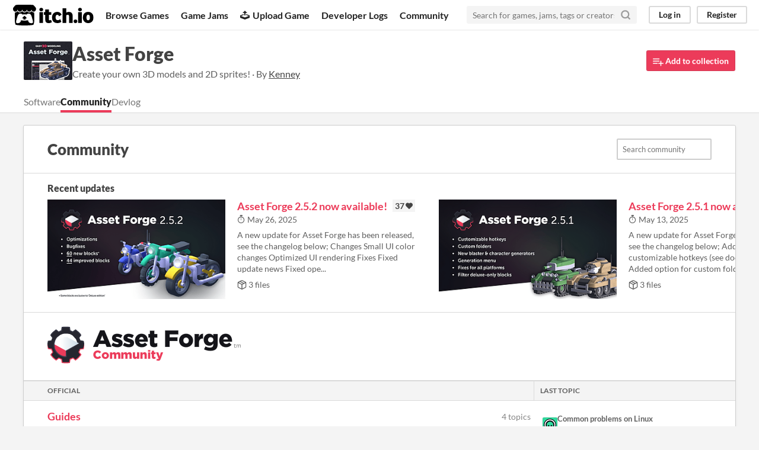

--- FILE ---
content_type: text/html
request_url: https://kenney.itch.io/assetforge/community
body_size: 9049
content:
<!DOCTYPE HTML><html lang="en"><head><meta charset="UTF-8"/><META name="GENERATOR" content="IBM HomePage Builder 2001 V5.0.0 for Windows"><meta name="msvalidate.01" content="3BB4D18369B9C21326AF7A99FCCC5A09" /><meta property="fb:app_id" content="537395183072744" /><title>Asset Forge community - itch.io</title><meta name="csrf_token" value="WyJiV3NTIiwxNzY4Njg1ODA4LCJ2R0UwbjU3cmlUSHh4ekciXQ==.hrb7B3xOsg0jcopoRDPp4UraNN0=" /><meta property="og:title" content="Asset Forge community"/><meta property="og:site_name" content="itch.io"/><meta property="twitter:account_id" content="4503599627724030"/><link href="/static/manifest.json" rel="manifest"/><link rel="alternate" href="https://kenney.itch.io/assetforge/community.rss" type="application/rss+xml"/><script type="application/ld+json">{"itemListElement":[{"@type":"ListItem","item":{"name":"Asset Forge","@id":"https:\/\/kenney.itch.io\/assetforge"},"position":1}],"@context":"http:\/\/schema.org","@type":"BreadcrumbList"}</script><meta name="viewport" content="width=device-width, initial-scale=1"/><link rel="alternate" href="https://kenney.itch.io/assetforge/devlog.rss" title="Asset Forge Devlog" type="application/rss+xml"/><meta name="theme-color" content="#FA5C5C"/><link href="https://static.itch.io/main.css?1768623172" rel="stylesheet"/><style type="text/css" id="jam_theme">:root{--itchio_ui_bg: #2c2c2d}.page_widget,.primary_header{--itchio_link_color: #ec3b59;--itchio_button_color: #EC3B5A;--itchio_button_fg_color: #ffffff;--itchio_button_shadow_color: #ff4f6e}
</style><script type="text/javascript">if (!window.location.hostname.match(/localhost/)) {      window.dataLayer = window.dataLayer || [];
      function gtag(){dataLayer.push(arguments);}
      gtag('js', new Date());
      gtag('config', "G-36R7NPBMLS", {});
      (function(d, t, s, m) {
        s = d.createElement(t);
        s.src = "https:\/\/www.googletagmanager.com\/gtag\/js?id=G-36R7NPBMLS";
        s.async = 1;
        m = d.getElementsByTagName(t)[0];
        m.parentNode.insertBefore(s, m);
      })(document, "script");
      }</script><script type="text/javascript">window.itchio_translations_url = 'https://static.itch.io/translations';</script><script src="https://static.itch.io/lib.min.js?1768623172" type="text/javascript"></script><script src="https://static.itch.io/bundle.min.js?1768623172" type="text/javascript"></script><script src="https://static.itch.io/react.min.js?1768623172" type="text/javascript"></script><script src="https://static.itch.io/community.min.js?1768623172" type="text/javascript"></script><script type="text/javascript">I.current_user = null;I.subdomain = true;</script></head><body data-page_name="game.community" class="locale_en wide_layout_widget layout_widget flexible responsive" data-host="itch.io"><div class="header_widget base_widget" id="header_7893696"><a class="skip_to_main" href="#maincontent">Skip to main content</a><div class="primary_header"><h1 title="itch.io - indie game hosting marketplace" class="title"><a href="https://itch.io/" title="itch.io - indie game hosting marketplace" class="header_logo"><span class="visually_hidden">itch.io</span><img src="https://static.itch.io/images/logo-black-new.svg" alt="itch.io logo &amp; title" width="775" height="199" class="full_logo"/><img src="https://static.itch.io/images/itchio-textless-black.svg" alt="itch.io logo" width="262" height="235" class="minimal_logo"/></a></h1><div class="header_buttons"><a href="https://itch.io/games" data-label="browse" class="header_button browse_btn">Browse Games</a><a href="https://itch.io/jams" data-label="jams" class="header_button jams_btn">Game Jams</a><a href="https://itch.io/developers" data-label="developers" class="header_button developers_btn"><span aria-hidden="true" class="icon icon-upload"></span>Upload Game</a><a href="https://itch.io/devlogs" data-label="devlogs" class="header_button devlogs_btn">Developer Logs</a><a href="https://itch.io/community" data-label="community.home" class="header_button community.home_btn">Community</a></div><form action="https://itch.io/search" class="game_search"><input placeholder="Search for games, jams, tags or creators" required="required" type="text" name="q" class="search_input"/><button aria-label="Search" class="submit_btn"><svg viewBox="0 0 24 24" stroke-width="3" stroke-linecap="round" aria-hidden stroke-linejoin="round" version="1.1" stroke="currentColor" fill="none" width="18" height="18" role="img" class="svgicon icon_search"><circle cx="11" cy="11" r="8"></circle><line x1="21" y1="21" x2="16.65" y2="16.65"></line></svg></button></form><div class="user_panel_widget base_widget" id="user_panel_8676676"><a data-register_action="header" href="https://itch.io/login" data-label="log_in" class="panel_button">Log in</a><a data-register_action="header" href="https://itch.io/register" data-label="register" class="panel_button register_button">Register</a></div></div><div data-target="browse" class="header_dropdown"><a href="https://itch.io/games/store">Indie game store</a><a href="https://itch.io/games/free">Free games</a><a href="https://itch.io/games/fun">Fun games</a><a href="https://itch.io/games/tag-horror">Horror games</a><div class="divider"></div><a href="https://itch.io/tools">Game development</a><a href="https://itch.io/game-assets">Assets</a><a href="https://itch.io/comics">Comics</a><div class="divider"></div><a href="https://itch.io/sales">Sales</a><a href="https://itch.io/bundles">Bundles</a><div class="divider"></div><a href="https://itch.io/jobs">Jobs</a><div class="divider"></div><a href="https://itch.io/tags">Tags</a><a href="https://itch.io/game-development/engines">Game Engines</a></div></div><div class="game_community_page community_category_page community_page_page page_widget base_widget" id="game_community_8029209"><div class="game_community_header_widget base_widget" id="game_community_header_9697773"><div class="header_inner"><div class="header_columns"><div class="cover_column"><img width="82" height="65" src="https://img.itch.zone/aW1nLzE2ODI3NjAyLnBuZw==/82x65%23/VagFhQ.png" srcset="https://img.itch.zone/aW1nLzE2ODI3NjAyLnBuZw==/82x65%23/VagFhQ.png 1x, https://img.itch.zone/aW1nLzE2ODI3NjAyLnBuZw==/164x130%23/R3UvFu.png 2x"/></div><div class="game_summary"><h1><a href="https://kenney.itch.io/assetforge">Asset Forge</a></h1><p class="game_sub_text">Create your own 3D models and 2D sprites! · By <a href="https://kenney.itch.io"><nobr>Kenney</nobr></a></p></div><div class="game_tools"><a href="https://kenney.itch.io/assetforge/add-to-collection?source=game_community" class="button add_to_collection_btn"><svg viewBox="0 0 24 24" stroke-width="2" stroke-linecap="round" aria-hidden stroke-linejoin="round" version="1.1" stroke="currentColor" fill="none" width="18" height="18" role="img" class="svgicon icon_collection_add2"><path d="M 1,6 H 14" /><path d="M 1,11 H 14" /><path d="m 1,16 h 9" /><path d="M 18,11 V 21" /><path d="M 13,16 H 23" /></svg> Add to collection</a></div></div><div class="header_tabs"><a href="https://kenney.itch.io/assetforge" class="header_tab"><span class="project_noun">software</span></a><a href="https://kenney.itch.io/assetforge/community" class="header_tab active">Community</a><a href="https://kenney.itch.io/assetforge/devlog" class="header_tab">Devlog</a></div></div></div><div class="column_outer"><div class="content_frame"><div class="community_category_header_widget tabbed_header_widget base_widget" id="community_category_header_9828417"><div class="stat_header_widget"><div class="text_container"><h1>Community</h1></div><form action="https://itch.io/community/search" class="form community_search_form"><input value="76348" name="category_id" type="hidden"/><input placeholder="Search community" class="search_form_input" name="query" type="text"/> <button class="button">Search</button></form></div></div><section class="devlogs"><h2>Recent updates</h2><div class="blog_post_grid_widget base_widget" id="blog_post_grid_1164167"><div data-post_id="953169" class="blog_post lazy_images arrange_wide"><div data-game_id="142089" class="image_wrapper"><a tabindex="-1" href="https://kenney.itch.io/assetforge/devlog/953169/asset-forge-252-now-available"><img data-lazy_src="https://img.itch.zone/aW1nLzIxMzc5NjgzLnBuZw==/350x196%23c/iN4bw4.png"/></a></div><div class="post_details"><div class="post_title"><a href="https://kenney.itch.io/assetforge/devlog/953169/asset-forge-252-now-available">Asset Forge 2.5.2 now available!</a><div title="37 likes" class="post_likes">37<span class="icon icon-heart-filled"></span></div></div><div class="post_date"><abbr title="26 May 2025 @ 14:13 UTC"><span aria-hidden="true" class="icon icon-stopwatch"></span> May 26, 2025</abbr></div><div class="summary">A new update for Asset Forge has been released, see the changelog below; Changes Small UI color changes Optimized UI rendering Fixes Fixed update news Fixed ope...</div><div class="summary sub_summary file_version"><svg viewBox="0 0 24 24" stroke-width="2" stroke-linecap="round" aria-hidden stroke-linejoin="round" version="1.1" stroke="currentColor" fill="none" width="16" height="16" role="img" class="svgicon icon_package"><path d="M12.89 1.45l8 4A2 2 0 0 1 22 7.24v9.53a2 2 0 0 1-1.11 1.79l-8 4a2 2 0 0 1-1.79 0l-8-4a2 2 0 0 1-1.1-1.8V7.24a2 2 0 0 1 1.11-1.79l8-4a2 2 0 0 1 1.78 0z"></path><polyline points="2.32 6.16 12 11 21.68 6.16"></polyline><line x1="12" y1="22.76" x2="12" y2="11"></line><line x1="7" y1="3.5" x2="17" y2="8.5"></line></svg> 3 files</div></div></div><div data-post_id="944157" class="blog_post lazy_images arrange_wide"><div data-game_id="142089" class="image_wrapper"><a tabindex="-1" href="https://kenney.itch.io/assetforge/devlog/944157/asset-forge-251-now-available"><img data-lazy_src="https://img.itch.zone/aW1nLzIxMTcwNzQ1LnBuZw==/350x196%23c/S0zVhq.png"/></a></div><div class="post_details"><div class="post_title"><a href="https://kenney.itch.io/assetforge/devlog/944157/asset-forge-251-now-available">Asset Forge 2.5.1 now available!</a><div title="21 likes" class="post_likes">21<span class="icon icon-heart-filled"></span></div></div><div class="post_date"><abbr title="13 May 2025 @ 09:55 UTC"><span aria-hidden="true" class="icon icon-stopwatch"></span> May 13, 2025</abbr></div><div class="summary">A new update for Asset Forge has been released, see the changelog below; Additions Added customizable hotkeys (see documentation) Added option for custom folder...</div><div class="summary sub_summary file_version"><svg viewBox="0 0 24 24" stroke-width="2" stroke-linecap="round" aria-hidden stroke-linejoin="round" version="1.1" stroke="currentColor" fill="none" width="16" height="16" role="img" class="svgicon icon_package"><path d="M12.89 1.45l8 4A2 2 0 0 1 22 7.24v9.53a2 2 0 0 1-1.11 1.79l-8 4a2 2 0 0 1-1.79 0l-8-4a2 2 0 0 1-1.1-1.8V7.24a2 2 0 0 1 1.11-1.79l8-4a2 2 0 0 1 1.78 0z"></path><polyline points="2.32 6.16 12 11 21.68 6.16"></polyline><line x1="12" y1="22.76" x2="12" y2="11"></line><line x1="7" y1="3.5" x2="17" y2="8.5"></line></svg> 3 files</div></div></div><div data-post_id="936784" class="blog_post lazy_images arrange_wide"><div data-game_id="142089" class="image_wrapper"><a tabindex="-1" href="https://kenney.itch.io/assetforge/devlog/936784/asset-forge-250-now-available"><img data-lazy_src="https://img.itch.zone/aW1nLzIwOTk5NTk0LnBuZw==/350x196%23c/0rYZdw.png"/></a></div><div class="post_details"><div class="post_title"><a href="https://kenney.itch.io/assetforge/devlog/936784/asset-forge-250-now-available">Asset Forge 2.5.0 now available!</a><div title="41 likes" class="post_likes">41<span class="icon icon-heart-filled"></span></div></div><div class="post_date"><abbr title="02 May 2025 @ 13:29 UTC"><span aria-hidden="true" class="icon icon-stopwatch"></span> May 02, 2025</abbr></div><div class="summary">A new update for Asset Forge has been released, see the changelog below; Additions Added camera gizmo Added perspective/orthographic camera switching (press O )...</div><div class="summary sub_summary file_version"><svg viewBox="0 0 24 24" stroke-width="2" stroke-linecap="round" aria-hidden stroke-linejoin="round" version="1.1" stroke="currentColor" fill="none" width="16" height="16" role="img" class="svgicon icon_package"><path d="M12.89 1.45l8 4A2 2 0 0 1 22 7.24v9.53a2 2 0 0 1-1.11 1.79l-8 4a2 2 0 0 1-1.79 0l-8-4a2 2 0 0 1-1.1-1.8V7.24a2 2 0 0 1 1.11-1.79l8-4a2 2 0 0 1 1.78 0z"></path><polyline points="2.32 6.16 12 11 21.68 6.16"></polyline><line x1="12" y1="22.76" x2="12" y2="11"></line><line x1="7" y1="3.5" x2="17" y2="8.5"></line></svg> 3 files</div></div></div><div data-post_id="675839" class="blog_post lazy_images arrange_wide"><div data-game_id="142089" class="image_wrapper"><a tabindex="-1" href="https://kenney.itch.io/assetforge/devlog/675839/asset-forge-241-now-available"><img data-lazy_src="https://img.itch.zone/aW1hZ2UvMTQyMDg5LzI3Nzk1MjUucG5n/350x196%23c/u%2B6eOl.png"/></a></div><div class="post_details"><div class="post_title"><a href="https://kenney.itch.io/assetforge/devlog/675839/asset-forge-241-now-available">Asset Forge 2.4.1 now available!</a><div title="13 likes" class="post_likes">13<span class="icon icon-heart-filled"></span></div></div><div class="post_date"><abbr title="02 February 2024 @ 22:19 UTC"><span aria-hidden="true" class="icon icon-stopwatch"></span> Feb 02, 2024</abbr></div><div class="summary">A new update for Asset Forge has been released, see the changelog below; Changelog Fixed issue when exporting models Please keep reporting bugs and requesting f...</div></div></div><div data-post_id="654302" class="blog_post lazy_images arrange_wide"><div data-game_id="142089" class="image_wrapper"><a tabindex="-1" href="https://kenney.itch.io/assetforge/devlog/654302/asset-forge-240-now-available"><img data-lazy_src="https://img.itch.zone/aW1nLzE0NDI4NzYxLnBuZw==/350x196%23c/IA3%2Bff.png"/></a></div><div class="post_details"><div class="post_title"><a href="https://kenney.itch.io/assetforge/devlog/654302/asset-forge-240-now-available">Asset Forge 2.4.0 now available!</a><div title="31 likes" class="post_likes">31<span class="icon icon-heart-filled"></span></div></div><div class="post_date"><abbr title="22 December 2023 @ 12:20 UTC"><span aria-hidden="true" class="icon icon-stopwatch"></span> Dec 22, 2023</abbr></div><div class="summary">A new update for Asset Forge has been released, see the changelog below; Changelog Fixed mesh scaling problem for newly released Kenney models Added support for...</div><div class="summary sub_summary file_version"><svg viewBox="0 0 24 24" stroke-width="2" stroke-linecap="round" aria-hidden stroke-linejoin="round" version="1.1" stroke="currentColor" fill="none" width="16" height="16" role="img" class="svgicon icon_package"><path d="M12.89 1.45l8 4A2 2 0 0 1 22 7.24v9.53a2 2 0 0 1-1.11 1.79l-8 4a2 2 0 0 1-1.79 0l-8-4a2 2 0 0 1-1.1-1.8V7.24a2 2 0 0 1 1.11-1.79l8-4a2 2 0 0 1 1.78 0z"></path><polyline points="2.32 6.16 12 11 21.68 6.16"></polyline><line x1="12" y1="22.76" x2="12" y2="11"></line><line x1="7" y1="3.5" x2="17" y2="8.5"></line></svg> 3 files</div></div></div><div data-post_id="428842" class="blog_post lazy_images arrange_wide"><div data-game_id="142089" class="image_wrapper"><a tabindex="-1" href="https://kenney.itch.io/assetforge/devlog/428842/asset-forge-230-now-available"><img data-lazy_src="https://img.itch.zone/aW1nLzEwMDUzMzgyLnBuZw==/350x196%23c/94O2X2.png"/></a></div><div class="post_details"><div class="post_title"><a href="https://kenney.itch.io/assetforge/devlog/428842/asset-forge-230-now-available">Asset Forge 2.3.0 now available!</a><div title="33 likes" class="post_likes">33<span class="icon icon-heart-filled"></span></div></div><div class="post_date"><abbr title="17 September 2022 @ 09:05 UTC"><span aria-hidden="true" class="icon icon-stopwatch"></span> Sep 17, 2022</abbr></div><div class="summary">A new update for Asset Forge has been released adding box selection, and often requested feature. Simply click and drag to draw a rectangle on the screen, every...</div><div class="summary sub_summary file_version"><svg viewBox="0 0 24 24" stroke-width="2" stroke-linecap="round" aria-hidden stroke-linejoin="round" version="1.1" stroke="currentColor" fill="none" width="16" height="16" role="img" class="svgicon icon_package"><path d="M12.89 1.45l8 4A2 2 0 0 1 22 7.24v9.53a2 2 0 0 1-1.11 1.79l-8 4a2 2 0 0 1-1.79 0l-8-4a2 2 0 0 1-1.1-1.8V7.24a2 2 0 0 1 1.11-1.79l8-4a2 2 0 0 1 1.78 0z"></path><polyline points="2.32 6.16 12 11 21.68 6.16"></polyline><line x1="12" y1="22.76" x2="12" y2="11"></line><line x1="7" y1="3.5" x2="17" y2="8.5"></line></svg> 3 files</div></div></div><div data-post_id="384531" class="blog_post lazy_images arrange_wide"><div data-game_id="142089" class="image_wrapper"><a tabindex="-1" href="https://kenney.itch.io/assetforge/devlog/384531/asset-forge-221-now-available"><img data-lazy_src="https://img.itch.zone/aW1nLzkwMDY2MTQucG5n/350x196%23c/652lHa.png"/></a></div><div class="post_details"><div class="post_title"><a href="https://kenney.itch.io/assetforge/devlog/384531/asset-forge-221-now-available">Asset Forge 2.2.1 now available!</a><div title="29 likes" class="post_likes">29<span class="icon icon-heart-filled"></span></div></div><div class="post_date"><abbr title="23 May 2022 @ 23:12 UTC"><span aria-hidden="true" class="icon icon-stopwatch"></span> May 23, 2022</abbr></div><div class="summary">A new update for Asset Forge has been released adding box selection, and often requested feature. Simply click and drag to draw a rectangle on the screen, every...</div><div class="summary sub_summary file_version"><svg viewBox="0 0 24 24" stroke-width="2" stroke-linecap="round" aria-hidden stroke-linejoin="round" version="1.1" stroke="currentColor" fill="none" width="16" height="16" role="img" class="svgicon icon_package"><path d="M12.89 1.45l8 4A2 2 0 0 1 22 7.24v9.53a2 2 0 0 1-1.11 1.79l-8 4a2 2 0 0 1-1.79 0l-8-4a2 2 0 0 1-1.1-1.8V7.24a2 2 0 0 1 1.11-1.79l8-4a2 2 0 0 1 1.78 0z"></path><polyline points="2.32 6.16 12 11 21.68 6.16"></polyline><line x1="12" y1="22.76" x2="12" y2="11"></line><line x1="7" y1="3.5" x2="17" y2="8.5"></line></svg> 3 files</div></div></div><div data-post_id="264082" class="blog_post lazy_images arrange_wide"><div data-game_id="142089" class="image_wrapper"><a tabindex="-1" href="https://kenney.itch.io/assetforge/devlog/264082/asset-forge-220-now-available"><img data-lazy_src="https://img.itch.zone/aW1nLzYyNzIzMjUucG5n/350x196%23c/s%2B5bmH.png"/></a></div><div class="post_details"><div class="post_title"><a href="https://kenney.itch.io/assetforge/devlog/264082/asset-forge-220-now-available">Asset Forge 2.2.0 now available!</a><div title="8 comments" class="post_comments">8<svg viewBox="0 0 24 24" stroke-width="3" stroke-linecap="round" aria-hidden stroke-linejoin="round" version="1.1" stroke="currentColor" fill="none" width="16" height="16" role="img" class="svgicon icon_comment"><path d="M21 15a2 2 0 0 1-2 2H7l-4 4V5a2 2 0 0 1 2-2h14a2 2 0 0 1 2 2z" /></svg></div><div title="37 likes" class="post_likes">37<span class="icon icon-heart-filled"></span></div></div><div class="post_date"><abbr title="15 June 2021 @ 11:36 UTC"><span aria-hidden="true" class="icon icon-stopwatch"></span> Jun 15, 2021</abbr></div><div class="summary">A new update for Asset Forge has been released, this version adds color map exporting, new blocks and a couple of improvements/fixes. Before asking for support...</div><div class="summary sub_summary file_version"><svg viewBox="0 0 24 24" stroke-width="2" stroke-linecap="round" aria-hidden stroke-linejoin="round" version="1.1" stroke="currentColor" fill="none" width="16" height="16" role="img" class="svgicon icon_package"><path d="M12.89 1.45l8 4A2 2 0 0 1 22 7.24v9.53a2 2 0 0 1-1.11 1.79l-8 4a2 2 0 0 1-1.79 0l-8-4a2 2 0 0 1-1.1-1.8V7.24a2 2 0 0 1 1.11-1.79l8-4a2 2 0 0 1 1.78 0z"></path><polyline points="2.32 6.16 12 11 21.68 6.16"></polyline><line x1="12" y1="22.76" x2="12" y2="11"></line><line x1="7" y1="3.5" x2="17" y2="8.5"></line></svg> 3 files</div></div></div></div></section><section class="category_info"><section dir="auto" class="formatted category_description"><p><img src="https://img.itch.zone/aW1nLzI3ODIxNjYucG5n/original/3faTll.png" loading="lazy"></p></section></section><div class="community_category_tree_widget base_widget" id="community_category_tree_2357861"><div class="category_directory depth-1"><div class="category_title"><a href="https://itch.io/board/98892/official-news">Official</a><div class="last_topic_label">Last topic</div></div><div class="category_row depth-2"><div class="category_top_row"><div class="category_primary"><div class="category_title"><a href="https://itch.io/board/98903/guides">Guides</a> <span class="category_stats"><span class="topics_count">4 topics</span></span></div><div class="short_description">Guides on using Asset Forge and creating custom content</div></div><div class="last_topic"><a href="https://itch.io/t/4650564/common-problems-on-linux"><div class="avatar_container"><div style="background-image: url(https://img.itch.zone/aW1nLzk3NDY0MDMucG5n/25x25%23/DNHmnI.png)" class="last_topic_avatar"></div></div><div><div dir="auto" class="topic_title">Common problems on Linux</div><div class="topic_author"><abbr title="09 March 2025 @ 11:28 UTC"><span aria-hidden="true" class="icon icon-stopwatch"></span> Mar 09, 2025</abbr> by <span class="last_topic_author">Kenney</span></div></div></a></div></div></div></div><div class="category_directory depth-1"><div class="category_title"><a href="https://itch.io/board/588020/meta">Meta</a><div class="last_topic_label">Last topic</div></div><div class="category_row depth-2"><div class="category_top_row"><div class="category_primary"><div class="category_title"><a href="https://itch.io/board/588021/bug-reports">Bug reports</a> <span class="category_stats"><span class="topics_count">122 topics</span></span></div><div class="short_description">Include as much information as you possibly can to help us fix bugs</div></div><div class="last_topic"><a href="https://itch.io/t/5642541/opening-and-closing-asset-forge-many-times-causes-it-to-get-very-laggy"><div class="avatar_container"><div style="background-image: url(https://img.itch.zone/aW1nLzE1NDg3MDc1LmdpZg==/25x25%23/U3eib9.gif)" class="last_topic_avatar"></div></div><div><div dir="auto" class="topic_title">Opening and closing Asset Forge many times causes it to get very laggy</div><div class="topic_author"><abbr title="14 January 2026 @ 15:09 UTC"><span aria-hidden="true" class="icon icon-stopwatch"></span> 3 days ago</abbr> by <span class="last_topic_author">Chaonic</span></div></div></a></div></div></div><div class="category_row depth-2"><div class="category_top_row"><div class="category_primary"><div class="category_title"><a href="https://itch.io/board/588022/feature-requests">Feature requests</a> <span class="category_stats"><span class="topics_count">193 topics</span></span></div><div class="short_description">Make sure to check the public to-do list and other threads before requesting features</div></div><div class="last_topic"><a href="https://itch.io/t/4870497/crop-tool-sculpt-tool"><div class="avatar_container"><div style="background-image: url(https://img.itch.zone/aW1nLzI0NzQ4MDc0LmdpZg==/25x25%23/FeeNtS.gif)" class="last_topic_avatar"></div></div><div><div dir="auto" class="topic_title">Crop Tool / Sculpt Tool</div><div class="topic_author"><abbr title="29 June 2025 @ 03:36 UTC"><span aria-hidden="true" class="icon icon-stopwatch"></span> Jun 29, 2025</abbr> by <span class="last_topic_author">hopelessdecoy</span></div></div></a></div></div></div><div class="category_row depth-2"><div class="category_top_row"><div class="category_primary"><div class="category_title"><a href="https://itch.io/board/588023/support-version-20-and-up">Support</a> <span class="category_stats"><span class="topics_count">107 topics</span></span></div><div class="short_description">See the guides on top for basic instructions</div></div><div class="last_topic"><a href="https://itch.io/t/1794352/obtain-default-models-and-textures-from-asset-forge"><div class="avatar_container"><div style="background-image: url(/static/images/frog-gold.png)" class="last_topic_avatar"></div></div><div><div dir="auto" class="topic_title">Obtain default models (and textures) from Asset Forge</div><div class="topic_author"><abbr title="15 January 2026 @ 08:02 UTC"><span aria-hidden="true" class="icon icon-stopwatch"></span> 2 days ago</abbr> by <span class="last_topic_author">FyiurAmron</span></div></div></a></div></div></div></div><div class="category_directory depth-1"><div class="category_title"><a href="https://itch.io/board/98895/community-projects">Custom content</a><div class="last_topic_label">Last topic</div></div><div class="category_row depth-2"><div class="category_top_row"><div class="category_primary"><div class="category_title"><a href="https://itch.io/board/98896/collections-and-blocks">Collections and blocks</a> <span class="category_stats"><span class="topics_count">24 topics</span></span></div><div class="short_description">Share custom collections and blocks with the community</div></div><div class="last_topic"><a href="https://itch.io/t/2171315/version-11-mini-world-asset-3d"><div class="avatar_container"><div style="background-image: url(https://img.itch.zone/aW1hZ2UyL3VzZXIvNTQ3NTk5LzcxNzEwOS5wbmc=/25x25%23/3ErQmL.png)" class="last_topic_avatar"></div></div><div><div dir="auto" class="topic_title">Version 1.1 -- Mini-World Asset 3d</div><div class="topic_author"><abbr title="28 September 2024 @ 23:21 UTC"><span aria-hidden="true" class="icon icon-stopwatch"></span> Sep 28, 2024</abbr> by <span class="last_topic_author">laserbeak43</span></div></div></a></div></div></div><div class="category_row depth-2"><div class="category_top_row"><div class="category_primary"><div class="category_title"><a href="https://itch.io/board/98897/models">Models</a> <span class="category_stats"><span class="topics_count">48 topics</span></span></div><div class="short_description">Share models you&#039;ve made (.model files)</div></div><div class="last_topic"><a href="https://itch.io/t/3168892/first-time-doing-something-with-af-since-i-got-it"><div class="avatar_container"><div style="background-image: url(https://img.itch.zone/aW1nLzExNTAzMjc0LnBuZw==/25x25%23/IPwWFD.png)" class="last_topic_avatar"></div></div><div><div dir="auto" class="topic_title">First time doing something with AF since I got it</div><div class="topic_author"><abbr title="14 August 2025 @ 15:28 UTC"><span aria-hidden="true" class="icon icon-stopwatch"></span> Aug 14, 2025</abbr> by <span class="last_topic_author">BitOfCode</span></div></div></a></div></div></div><div class="category_row depth-2"><div class="category_top_row"><div class="category_primary"><div class="category_title"><a href="https://itch.io/board/588032/textures">Textures</a> <span class="category_stats"><span class="topics_count">1 topic</span></span></div><div class="short_description">Share textures you&#039;ve made to use in Asset Forge</div></div><div class="last_topic"><a href="https://itch.io/t/1366339/tiles-texture"><div class="avatar_container"><div style="background-image: url(/static/images/frog.png)" class="last_topic_avatar"></div></div><div><div dir="auto" class="topic_title">Tiles texture</div><div class="topic_author"><abbr title="03 May 2021 @ 22:41 UTC"><span aria-hidden="true" class="icon icon-stopwatch"></span> May 03, 2021</abbr> by <span class="last_topic_author">damianra</span></div></div></a></div></div></div><div class="category_row depth-2"><div class="category_top_row"><div class="category_primary"><div class="category_title"><a href="https://itch.io/board/588033/scripts">Scripts</a> <span class="category_stats"><span class="topics_count">19 topics</span></span></div><div class="short_description">Share Lua scripts you&#039;ve written</div></div><div class="last_topic"><a href="https://itch.io/t/4951013/quick-material-palette-switch"><div class="avatar_container"><div style="background-image: url(https://img.itch.zone/aW1nLzE5NjQ2OTgyLmpwZw==/25x25%23/JRbJDi.jpg)" class="last_topic_avatar"></div></div><div><div dir="auto" class="topic_title">Quick Material Palette Switch</div><div class="topic_author"><abbr title="04 June 2025 @ 17:09 UTC"><span aria-hidden="true" class="icon icon-stopwatch"></span> Jun 04, 2025</abbr> by <span class="last_topic_author">Peu Vilas Boas</span></div></div></a></div></div></div></div><div class="category_row depth-1 top_level"><div class="category_top_row"><div class="category_primary"><div class="category_title"><a href="https://itch.io/board/98900/offtopic">Offtopic</a> <span class="category_stats"><span class="topics_count">41 topics</span></span></div><div class="short_description">Anything that doesn&#039;t belong in the categories above</div></div><div class="last_topic"><a href="https://itch.io/t/2733441/how-to-show-in-itchio-app-collection-already-paid"><div class="avatar_container"><div style="background-image: url(/static/images/frog-red.png)" class="last_topic_avatar"></div></div><div><div dir="auto" class="topic_title">How to show in Itch.io app collection? (Already Paid)</div><div class="topic_author"><abbr title="20 May 2023 @ 21:20 UTC"><span aria-hidden="true" class="icon icon-stopwatch"></span> May 20, 2023</abbr> by <span class="last_topic_author">mortenrb</span></div></div></a></div></div></div></div></div><div class="content_frame"><div class="padded"><h2>Recent Posts</h2><div class="community_activity_list_widget base_widget" id="community_activity_list_8847106"><div class="post_row"><div class="post_action new_reply">Reply</div><a href="https://itch.io/profile/fyiuramron" class="avatar_container"><div style="background-image: url(/static/images/frog-gold.png)" class="poster_avatar"></div></a><div class="post_topic"><span><a href="https://itch.io/t/1794352/obtain-default-models-and-textures-from-asset-forge">Obtain default models (and textures) from Asset Forge</a><span class="byline"> by <a href="https://itch.io/profile/fyiuramron" class="author_link">FyiurAmron</a></span></span>  <span title="2026-01-15 08:02:18 UTC" class="post_date">2d</span></div><div class="post_category"><a href="https://itch.io/board/588023/support-version-20-and-up">Support</a> « <a href="https://itch.io/board/588020/meta">Meta</a></div></div><div class="post_row"><div class="post_action new_reply">Reply</div><a href="https://itch.io/profile/gommatronic" class="avatar_container"><div style="background-image: url(https://img.itch.zone/aW1nLzE0MDk2MjE4LnBuZw==/25x25%23/4JyzHp.png)" class="poster_avatar"></div></a><div class="post_topic"><span><a href="https://itch.io/t/5782103/adding-custom-textures-etc-to-in-app-folders-requires-use-of-password-on-mac">Adding custom textures, etc. to in-app folders requires use of password on Mac</a><span class="byline"> by <a href="https://itch.io/profile/gommatronic" class="author_link">Gommatronic Softworks</a></span></span>  <span title="2026-01-14 17:00:26 UTC" class="post_date">3d</span></div><div class="post_category"><a href="https://itch.io/board/588023/support-version-20-and-up">Support</a> « <a href="https://itch.io/board/588020/meta">Meta</a></div></div><div class="post_row"><div class="post_action new_reply">Reply</div><a href="https://itch.io/profile/gommatronic" class="avatar_container"><div style="background-image: url(https://img.itch.zone/aW1nLzE0MDk2MjE4LnBuZw==/25x25%23/4JyzHp.png)" class="poster_avatar"></div></a><div class="post_topic"><span><a href="https://itch.io/t/5782103/adding-custom-textures-etc-to-in-app-folders-requires-use-of-password-on-mac">Adding custom textures, etc. to in-app folders requires use of password on Mac</a><span class="byline"> by <a href="https://itch.io/profile/gommatronic" class="author_link">Gommatronic Softworks</a></span></span>  <span title="2026-01-14 16:59:37 UTC" class="post_date">3d</span></div><div class="post_category"><a href="https://itch.io/board/588023/support-version-20-and-up">Support</a> « <a href="https://itch.io/board/588020/meta">Meta</a></div></div><div class="post_row"><div class="post_action new_reply">Reply</div><a href="https://itch.io/profile/chaonic" class="avatar_container"><div style="background-image: url(https://img.itch.zone/aW1nLzE1NDg3MDc1LmdpZg==/25x25%23/U3eib9.gif)" class="poster_avatar"></div></a><div class="post_topic"><span><a href="https://itch.io/t/5642541/opening-and-closing-asset-forge-many-times-causes-it-to-get-very-laggy">Opening and closing Asset Forge many times causes it to get very laggy</a><span class="byline"> by <a href="https://itch.io/profile/chaonic" class="author_link">Chaonic</a></span></span>  <span title="2026-01-14 15:09:29 UTC" class="post_date">3d</span></div><div class="post_category"><a href="https://itch.io/board/588021/bug-reports">Bug reports</a> « <a href="https://itch.io/board/588020/meta">Meta</a></div></div><div class="post_row"><div class="post_action new_reply">Reply</div><a href="https://itch.io/profile/kenney" class="avatar_container"><div style="background-image: url(https://img.itch.zone/aW1nLzk3NDY0MDMucG5n/25x25%23/DNHmnI.png)" class="poster_avatar"></div></a><div class="post_topic"><span><a href="https://itch.io/t/5782103/adding-custom-textures-etc-to-in-app-folders-requires-use-of-password-on-mac">Adding custom textures, etc. to in-app folders requires use of password on Mac</a><span class="byline"> by <a href="https://itch.io/profile/kenney" class="author_link">Kenney</a></span></span>  <span title="2026-01-14 09:15:21 UTC" class="post_date">3d</span></div><div class="post_category"><a href="https://itch.io/board/588023/support-version-20-and-up">Support</a> « <a href="https://itch.io/board/588020/meta">Meta</a></div></div><div class="post_row"><div class="post_action new_reply">Reply</div><a href="https://itch.io/profile/gommatronic" class="avatar_container"><div style="background-image: url(https://img.itch.zone/aW1nLzE0MDk2MjE4LnBuZw==/25x25%23/4JyzHp.png)" class="poster_avatar"></div></a><div class="post_topic"><span><a href="https://itch.io/t/5782103/adding-custom-textures-etc-to-in-app-folders-requires-use-of-password-on-mac">Adding custom textures, etc. to in-app folders requires use of password on Mac</a><span class="byline"> by <a href="https://itch.io/profile/gommatronic" class="author_link">Gommatronic Softworks</a></span></span>  <span title="2026-01-14 06:10:36 UTC" class="post_date">3d</span></div><div class="post_category"><a href="https://itch.io/board/588023/support-version-20-and-up">Support</a> « <a href="https://itch.io/board/588020/meta">Meta</a></div></div><div class="post_row"><div class="post_action new_topic">Topic</div><a href="https://itch.io/profile/gommatronic" class="avatar_container"><div style="background-image: url(https://img.itch.zone/aW1nLzE0MDk2MjE4LnBuZw==/25x25%23/4JyzHp.png)" class="poster_avatar"></div></a><div class="post_topic"><span><a href="https://itch.io/t/5782103/adding-custom-textures-etc-to-in-app-folders-requires-use-of-password-on-mac">Adding custom textures, etc. to in-app folders requires use of password on Mac</a><span class="byline"> by <a href="https://itch.io/profile/gommatronic" class="author_link">Gommatronic Softworks</a></span></span>  <span title="4 replies" class="replies_count"><strong>4</strong> <svg viewBox="0 0 24 24" stroke-width="2" stroke-linecap="round" aria-hidden stroke-linejoin="round" version="1.1" stroke="currentColor" fill="none" width="12" height="12" role="img" class="svgicon icon_comment"><path d="M21 15a2 2 0 0 1-2 2H7l-4 4V5a2 2 0 0 1 2-2h14a2 2 0 0 1 2 2z" /></svg></span> <span title="2026-01-14 06:10:18 UTC" class="post_date">3d</span></div><div class="post_category"><a href="https://itch.io/board/588023/support-version-20-and-up">Support</a> « <a href="https://itch.io/board/588020/meta">Meta</a></div></div><div class="post_row"><div class="post_action new_reply">Reply</div><a href="https://itch.io/profile/render7930" class="avatar_container"><div style="background-image: url(/static/images/frog-cyan.png)" class="poster_avatar"></div></a><div class="post_topic"><span><a href="https://itch.io/t/5642541/opening-and-closing-asset-forge-many-times-causes-it-to-get-very-laggy">Opening and closing Asset Forge many times causes it to get very laggy</a><span class="byline"> by <a href="https://itch.io/profile/render7930" class="author_link">render7930</a></span></span>  <span title="2026-01-03 18:32:34 UTC" class="post_date">14d</span></div><div class="post_category"><a href="https://itch.io/board/588021/bug-reports">Bug reports</a> « <a href="https://itch.io/board/588020/meta">Meta</a></div></div><div class="post_row"><div class="post_action new_reply">Reply</div><a href="https://itch.io/profile/notthedan" class="avatar_container"><div style="background-image: url(/static/images/frog.png)" class="poster_avatar"></div></a><div class="post_topic"><span><a href="https://itch.io/t/5720639/253-mac-release-missing">2.5.3 Mac Release missing?</a><span class="byline"> by <a href="https://itch.io/profile/notthedan" class="author_link">NottheDan</a></span></span>  <span title="2026-01-02 13:37:54 UTC" class="post_date">15d</span></div><div class="post_category"><a href="https://itch.io/board/588023/support-version-20-and-up">Support</a> « <a href="https://itch.io/board/588020/meta">Meta</a></div></div><div class="post_row"><div class="post_action new_reply">Reply</div><a href="https://itch.io/profile/neverall" class="avatar_container"><div style="background-image: url(https://img.itch.zone/aW1nLzEwNjYzODgzLmpwZw==/25x25%23/WPmRzP.jpg)" class="poster_avatar"></div></a><div class="post_topic"><span><a href="https://itch.io/t/5720639/253-mac-release-missing">2.5.3 Mac Release missing?</a><span class="byline"> by <a href="https://itch.io/profile/neverall" class="author_link">Neverall Games</a></span></span>  <span title="2025-12-30 16:57:42 UTC" class="post_date">18d</span></div><div class="post_category"><a href="https://itch.io/board/588023/support-version-20-and-up">Support</a> « <a href="https://itch.io/board/588020/meta">Meta</a></div></div><div class="post_row"><div class="post_action new_reply">Reply</div><a href="https://itch.io/profile/dakom" class="avatar_container"><div style="background-image: url(/static/images/frog-red.png)" class="poster_avatar"></div></a><div class="post_topic"><span><a href="https://itch.io/t/5720639/253-mac-release-missing">2.5.3 Mac Release missing?</a><span class="byline"> by <a href="https://itch.io/profile/dakom" class="author_link">dakom</a></span></span>  <span title="2025-12-30 08:55:10 UTC" class="post_date">18d</span></div><div class="post_category"><a href="https://itch.io/board/588023/support-version-20-and-up">Support</a> « <a href="https://itch.io/board/588020/meta">Meta</a></div></div><div class="post_row"><div class="post_action new_reply">Reply</div><a href="https://itch.io/profile/kenney" class="avatar_container"><div style="background-image: url(https://img.itch.zone/aW1nLzk3NDY0MDMucG5n/25x25%23/DNHmnI.png)" class="poster_avatar"></div></a><div class="post_topic"><span><a href="https://itch.io/t/5720639/253-mac-release-missing">2.5.3 Mac Release missing?</a><span class="byline"> by <a href="https://itch.io/profile/kenney" class="author_link">Kenney</a></span></span>  <span title="2025-12-29 00:49:57 UTC" class="post_date">19d</span></div><div class="post_category"><a href="https://itch.io/board/588023/support-version-20-and-up">Support</a> « <a href="https://itch.io/board/588020/meta">Meta</a></div></div><div class="post_row"><div class="post_action new_topic">Topic</div><a href="https://itch.io/profile/grip" class="avatar_container"><div style="background-image: url(/static/images/frog-gold.png)" class="poster_avatar"></div></a><div class="post_topic"><span><a href="https://itch.io/t/5720639/253-mac-release-missing">2.5.3 Mac Release missing?</a><span class="byline"> by <a href="https://itch.io/profile/grip" class="author_link">Grip</a></span></span>  <span title="4 replies" class="replies_count"><strong>4</strong> <svg viewBox="0 0 24 24" stroke-width="2" stroke-linecap="round" aria-hidden stroke-linejoin="round" version="1.1" stroke="currentColor" fill="none" width="12" height="12" role="img" class="svgicon icon_comment"><path d="M21 15a2 2 0 0 1-2 2H7l-4 4V5a2 2 0 0 1 2-2h14a2 2 0 0 1 2 2z" /></svg></span> <span title="2025-12-28 23:11:34 UTC" class="post_date">19d</span></div><div class="post_category"><a href="https://itch.io/board/588023/support-version-20-and-up">Support</a> « <a href="https://itch.io/board/588020/meta">Meta</a></div></div><div class="post_row"><div class="post_action new_reply">Reply</div><a href="https://itch.io/profile/blotto667" class="avatar_container"><div style="background-image: url(https://img.itch.zone/aW1nLzIzOTg1ODIzLnBuZw==/25x25%23/kWudcJ.png)" class="poster_avatar"></div></a><div class="post_topic"><span><a href="https://itch.io/t/5100415/collections-not-loading">collections not loading</a><span class="byline"> by <a href="https://itch.io/profile/blotto667" class="author_link">blotto667</a></span></span>  <span title="2025-12-15 19:07:14 UTC" class="post_date">33d</span></div><div class="post_category"><a href="https://itch.io/board/588023/support-version-20-and-up">Support</a> « <a href="https://itch.io/board/588020/meta">Meta</a></div></div><div class="post_row"><div class="post_action new_topic">Topic</div><a href="https://itch.io/profile/chaonic" class="avatar_container"><div style="background-image: url(https://img.itch.zone/aW1nLzE1NDg3MDc1LmdpZg==/25x25%23/U3eib9.gif)" class="poster_avatar"></div></a><div class="post_topic"><span><a href="https://itch.io/t/5642541/opening-and-closing-asset-forge-many-times-causes-it-to-get-very-laggy">Opening and closing Asset Forge many times causes it to get very laggy</a><span class="byline"> by <a href="https://itch.io/profile/chaonic" class="author_link">Chaonic</a></span></span>  <span title="2 replies" class="replies_count"><strong>2</strong> <svg viewBox="0 0 24 24" stroke-width="2" stroke-linecap="round" aria-hidden stroke-linejoin="round" version="1.1" stroke="currentColor" fill="none" width="12" height="12" role="img" class="svgicon icon_comment"><path d="M21 15a2 2 0 0 1-2 2H7l-4 4V5a2 2 0 0 1 2-2h14a2 2 0 0 1 2 2z" /></svg></span> <span title="2025-12-12 01:41:23 UTC" class="post_date">36d</span></div><div class="post_category"><a href="https://itch.io/board/588021/bug-reports">Bug reports</a> « <a href="https://itch.io/board/588020/meta">Meta</a></div></div><div class="post_row"><div class="post_action new_topic">Topic</div><a href="https://itch.io/profile/render7930" class="avatar_container"><div style="background-image: url(/static/images/frog-cyan.png)" class="poster_avatar"></div></a><div class="post_topic"><span><a href="https://itch.io/t/5404676/single-click-sometimes-registers-as-click-and-drag-multi-select">Single Click sometimes registers as Click-and-Drag (Multi-Select)</a><span class="byline"> by <a href="https://itch.io/profile/render7930" class="author_link">render7930</a></span></span>  <span title="0 replies" class="replies_count no_replies">0 <svg viewBox="0 0 24 24" stroke-width="2" stroke-linecap="round" aria-hidden stroke-linejoin="round" version="1.1" stroke="currentColor" fill="none" width="12" height="12" role="img" class="svgicon icon_comment"><path d="M21 15a2 2 0 0 1-2 2H7l-4 4V5a2 2 0 0 1 2-2h14a2 2 0 0 1 2 2z" /></svg></span> <span title="2025-10-09 16:04:28 UTC" class="post_date">100d</span></div><div class="post_category"><a href="https://itch.io/board/588021/bug-reports">Bug reports</a> « <a href="https://itch.io/board/588020/meta">Meta</a></div></div><div class="post_row"><div class="post_action new_reply">Reply</div><a href="https://itch.io/profile/jamiewritescode" class="avatar_container"><div style="background-image: url(/static/images/frog-gold.png)" class="poster_avatar"></div></a><div class="post_topic"><span><a href="https://itch.io/t/3531946/crashing-when-savingloading-on-linux-waylandgnome-workaround">Crashing when saving/loading on Linux (Wayland/Gnome) [Workaround]</a><span class="byline"> by <a href="https://itch.io/profile/jamiewritescode" class="author_link">jamiewritescode</a></span></span>  <span title="2025-09-17 04:38:07 UTC" class="post_date">122d</span></div><div class="post_category"><a href="https://itch.io/board/588021/bug-reports">Bug reports</a> « <a href="https://itch.io/board/588020/meta">Meta</a></div></div><div class="post_row"><div class="post_action new_topic">Topic</div><a href="https://itch.io/profile/james-bedford" class="avatar_container"><div style="background-image: url(/static/images/frog-red.png)" class="poster_avatar"></div></a><div class="post_topic"><span><a href="https://itch.io/t/5304236/asset-forge-delux-mac-version-importing-a-custom-collection">Asset Forge Delux Mac version importing a custom Collection</a><span class="byline"> by <a href="https://itch.io/profile/james-bedford" class="author_link">James-Bedford</a></span></span>  <span title="0 replies" class="replies_count no_replies">0 <svg viewBox="0 0 24 24" stroke-width="2" stroke-linecap="round" aria-hidden stroke-linejoin="round" version="1.1" stroke="currentColor" fill="none" width="12" height="12" role="img" class="svgicon icon_comment"><path d="M21 15a2 2 0 0 1-2 2H7l-4 4V5a2 2 0 0 1 2-2h14a2 2 0 0 1 2 2z" /></svg></span> <span title="2025-09-10 16:19:16 UTC" class="post_date">129d</span></div><div class="post_category"><a href="https://itch.io/board/588021/bug-reports">Bug reports</a> « <a href="https://itch.io/board/588020/meta">Meta</a></div></div><div class="post_row"><div class="post_action new_topic">Topic</div><a href="https://itch.io/profile/daxatds9" class="avatar_container"><div style="background-image: url(/static/images/frog-red.png)" class="poster_avatar"></div></a><div class="post_topic"><span><a href="https://itch.io/t/5223433/collections-dont-show-up-in-asset-forge-deluxe">Collections don&#039;t show up in asset forge deluxe</a><span class="byline"> by <a href="https://itch.io/profile/daxatds9" class="author_link">DaxAtDS9</a></span></span>  <span title="0 replies" class="replies_count no_replies">0 <svg viewBox="0 0 24 24" stroke-width="2" stroke-linecap="round" aria-hidden stroke-linejoin="round" version="1.1" stroke="currentColor" fill="none" width="12" height="12" role="img" class="svgicon icon_comment"><path d="M21 15a2 2 0 0 1-2 2H7l-4 4V5a2 2 0 0 1 2-2h14a2 2 0 0 1 2 2z" /></svg></span> <span title="2025-08-17 06:49:16 UTC" class="post_date">153d</span></div><div class="post_category"><a href="https://itch.io/board/588021/bug-reports">Bug reports</a> « <a href="https://itch.io/board/588020/meta">Meta</a></div></div><div class="post_row"><div class="post_action new_reply">Reply</div><a href="https://itch.io/profile/ryanremer" class="avatar_container"><div style="background-image: url(https://img.itch.zone/aW1nLzExNTAzMjc0LnBuZw==/25x25%23/IPwWFD.png)" class="poster_avatar"></div></a><div class="post_topic"><span><a href="https://itch.io/t/3168892/first-time-doing-something-with-af-since-i-got-it">First time doing something with AF since I got it</a><span class="byline"> by <a href="https://itch.io/profile/ryanremer" class="author_link">BitOfCode</a></span></span>  <span title="2025-08-14 15:28:55 UTC" class="post_date">156d</span></div><div class="post_category"><a href="https://itch.io/board/98897/models">Models</a> « <a href="https://itch.io/board/98895/community-projects">Custom content</a></div></div><div class="post_row"><div class="post_action new_reply">Reply</div><a href="https://itch.io/profile/frouboy" class="avatar_container"><div style="background-image: url(/static/images/frog.png)" class="poster_avatar"></div></a><div class="post_topic"><span><a href="https://itch.io/t/5100415/collections-not-loading">collections not loading</a><span class="byline"> by <a href="https://itch.io/profile/frouboy" class="author_link">frouboy</a></span></span>  <span title="2025-08-11 09:45:13 UTC" class="post_date">159d</span></div><div class="post_category"><a href="https://itch.io/board/588023/support-version-20-and-up">Support</a> « <a href="https://itch.io/board/588020/meta">Meta</a></div></div><div class="post_row"><div class="post_action new_reply">Reply</div><a href="https://itch.io/profile/guywithknife" class="avatar_container"><div style="background-image: url(/static/images/frog-cyan.png)" class="poster_avatar"></div></a><div class="post_topic"><span><a href="https://itch.io/t/5200888/deluxe-upgrade">Deluxe upgrade?</a><span class="byline"> by <a href="https://itch.io/profile/guywithknife" class="author_link">guywithknife</a></span></span>  <span title="2025-08-11 00:35:14 UTC" class="post_date">159d</span></div><div class="post_category"><a href="https://itch.io/board/588023/support-version-20-and-up">Support</a> « <a href="https://itch.io/board/588020/meta">Meta</a></div></div><div class="post_row"><div class="post_action new_reply">Reply</div><a href="https://itch.io/profile/kenney" class="avatar_container"><div style="background-image: url(https://img.itch.zone/aW1nLzk3NDY0MDMucG5n/25x25%23/DNHmnI.png)" class="poster_avatar"></div></a><div class="post_topic"><span><a href="https://itch.io/t/5200888/deluxe-upgrade">Deluxe upgrade?</a><span class="byline"> by <a href="https://itch.io/profile/kenney" class="author_link">Kenney</a></span></span>  <span title="2025-08-10 20:13:57 UTC" class="post_date">160d</span></div><div class="post_category"><a href="https://itch.io/board/588023/support-version-20-and-up">Support</a> « <a href="https://itch.io/board/588020/meta">Meta</a></div></div><div class="post_row"><div class="post_action new_topic">Topic</div><a href="https://itch.io/profile/guywithknife" class="avatar_container"><div style="background-image: url(/static/images/frog-cyan.png)" class="poster_avatar"></div></a><div class="post_topic"><span><a href="https://itch.io/t/5200888/deluxe-upgrade">Deluxe upgrade?</a><span class="byline"> by <a href="https://itch.io/profile/guywithknife" class="author_link">guywithknife</a></span></span>  <span title="2 replies" class="replies_count"><strong>2</strong> <svg viewBox="0 0 24 24" stroke-width="2" stroke-linecap="round" aria-hidden stroke-linejoin="round" version="1.1" stroke="currentColor" fill="none" width="12" height="12" role="img" class="svgicon icon_comment"><path d="M21 15a2 2 0 0 1-2 2H7l-4 4V5a2 2 0 0 1 2-2h14a2 2 0 0 1 2 2z" /></svg></span> <span title="2025-08-10 16:12:51 UTC" class="post_date">160d</span></div><div class="post_category"><a href="https://itch.io/board/588023/support-version-20-and-up">Support</a> « <a href="https://itch.io/board/588020/meta">Meta</a></div></div><div class="post_row"><div class="post_action new_reply">Reply</div><a href="https://itch.io/profile/kashif724" class="avatar_container"><div style="background-image: url(/static/images/frog-cyan.png)" class="poster_avatar"></div></a><div class="post_topic"><span><a href="https://itch.io/t/4262725/again-a-few-space-fighters">Again a few Space Fighters</a><span class="byline"> by <a href="https://itch.io/profile/kashif724" class="author_link">kashif724</a></span></span>  <span title="2025-08-05 16:22:02 UTC" class="post_date">165d</span></div><div class="post_category"><a href="https://itch.io/board/98897/models">Models</a> « <a href="https://itch.io/board/98895/community-projects">Custom content</a></div></div><div class="post_row"><div class="post_action new_topic">Topic</div><a href="https://itch.io/profile/devfears" class="avatar_container"><div style="background-image: url(/static/images/frog-red.png)" class="poster_avatar"></div></a><div class="post_topic"><span><a href="https://itch.io/t/5100415/collections-not-loading">collections not loading</a><span class="byline"> by <a href="https://itch.io/profile/devfears" class="author_link">devfears</a></span></span>  <span title="2 replies" class="replies_count"><strong>2</strong> <svg viewBox="0 0 24 24" stroke-width="2" stroke-linecap="round" aria-hidden stroke-linejoin="round" version="1.1" stroke="currentColor" fill="none" width="12" height="12" role="img" class="svgicon icon_comment"><path d="M21 15a2 2 0 0 1-2 2H7l-4 4V5a2 2 0 0 1 2-2h14a2 2 0 0 1 2 2z" /></svg></span> <span title="2025-07-19 18:22:11 UTC" class="post_date">182d</span></div><div class="post_category"><a href="https://itch.io/board/588023/support-version-20-and-up">Support</a> « <a href="https://itch.io/board/588020/meta">Meta</a></div></div><div class="post_row"><div class="post_action new_reply">Reply</div><a href="https://itch.io/profile/devfears" class="avatar_container"><div style="background-image: url(/static/images/frog-red.png)" class="poster_avatar"></div></a><div class="post_topic"><span><a href="https://itch.io/t/5090960/asset-forge">Asset Forge</a><span class="byline"> by <a href="https://itch.io/profile/devfears" class="author_link">devfears</a></span></span>  <span title="2025-07-19 17:49:55 UTC" class="post_date">182d</span></div><div class="post_category"><a href="https://itch.io/board/588023/support-version-20-and-up">Support</a> « <a href="https://itch.io/board/588020/meta">Meta</a></div></div><div class="post_row"><div class="post_action new_reply">Reply</div><a href="https://itch.io/profile/notthedan" class="avatar_container"><div style="background-image: url(/static/images/frog.png)" class="poster_avatar"></div></a><div class="post_topic"><span><a href="https://itch.io/t/5090960/asset-forge">Asset Forge</a><span class="byline"> by <a href="https://itch.io/profile/notthedan" class="author_link">NottheDan</a></span></span>  <span title="2025-07-19 17:06:39 UTC" class="post_date">182d</span></div><div class="post_category"><a href="https://itch.io/board/588023/support-version-20-and-up">Support</a> « <a href="https://itch.io/board/588020/meta">Meta</a></div></div><div class="post_row"><div class="post_action new_topic">Topic</div><a href="https://itch.io/profile/devfears" class="avatar_container"><div style="background-image: url(/static/images/frog-red.png)" class="poster_avatar"></div></a><div class="post_topic"><span><a href="https://itch.io/t/5090960/asset-forge">Asset Forge</a><span class="byline"> by <a href="https://itch.io/profile/devfears" class="author_link">devfears</a></span></span>  <span title="2 replies" class="replies_count"><strong>2</strong> <svg viewBox="0 0 24 24" stroke-width="2" stroke-linecap="round" aria-hidden stroke-linejoin="round" version="1.1" stroke="currentColor" fill="none" width="12" height="12" role="img" class="svgicon icon_comment"><path d="M21 15a2 2 0 0 1-2 2H7l-4 4V5a2 2 0 0 1 2-2h14a2 2 0 0 1 2 2z" /></svg></span> <span title="2025-07-16 21:51:50 UTC" class="post_date">184d</span></div><div class="post_category"><a href="https://itch.io/board/588023/support-version-20-and-up">Support</a> « <a href="https://itch.io/board/588020/meta">Meta</a></div></div><div class="post_row"><div class="post_action new_reply">Reply</div><a href="https://itch.io/profile/devfears" class="avatar_container"><div style="background-image: url(/static/images/frog-red.png)" class="poster_avatar"></div></a><div class="post_topic"><span><a href="https://itch.io/t/5085282/flipping-assets">Flipping assets</a><span class="byline"> by <a href="https://itch.io/profile/devfears" class="author_link">devfears</a></span></span>  <span title="2025-07-16 02:45:07 UTC" class="post_date">185d</span></div><div class="post_category"><a href="https://itch.io/board/588023/support-version-20-and-up">Support</a> « <a href="https://itch.io/board/588020/meta">Meta</a></div></div><div class="post_row"><div class="post_action new_reply">Reply</div><a href="https://itch.io/profile/kenney" class="avatar_container"><div style="background-image: url(https://img.itch.zone/aW1nLzk3NDY0MDMucG5n/25x25%23/DNHmnI.png)" class="poster_avatar"></div></a><div class="post_topic"><span><a href="https://itch.io/t/5085282/flipping-assets">Flipping assets</a><span class="byline"> by <a href="https://itch.io/profile/kenney" class="author_link">Kenney</a></span></span>  <span title="2025-07-15 08:41:11 UTC" class="post_date">186d</span></div><div class="post_category"><a href="https://itch.io/board/588023/support-version-20-and-up">Support</a> « <a href="https://itch.io/board/588020/meta">Meta</a></div></div><div class="post_row"><div class="post_action new_reply">Reply</div><a href="https://itch.io/profile/devfears" class="avatar_container"><div style="background-image: url(/static/images/frog-red.png)" class="poster_avatar"></div></a><div class="post_topic"><span><a href="https://itch.io/t/5085282/flipping-assets">Flipping assets</a><span class="byline"> by <a href="https://itch.io/profile/devfears" class="author_link">devfears</a></span></span>  <span title="2025-07-15 08:27:57 UTC" class="post_date">186d</span></div><div class="post_category"><a href="https://itch.io/board/588023/support-version-20-and-up">Support</a> « <a href="https://itch.io/board/588020/meta">Meta</a></div></div><div class="post_row"><div class="post_action new_reply">Reply</div><a href="https://itch.io/profile/kenney" class="avatar_container"><div style="background-image: url(https://img.itch.zone/aW1nLzk3NDY0MDMucG5n/25x25%23/DNHmnI.png)" class="poster_avatar"></div></a><div class="post_topic"><span><a href="https://itch.io/t/5085282/flipping-assets">Flipping assets</a><span class="byline"> by <a href="https://itch.io/profile/kenney" class="author_link">Kenney</a></span></span>  <span title="2025-07-15 06:35:39 UTC" class="post_date">186d</span></div><div class="post_category"><a href="https://itch.io/board/588023/support-version-20-and-up">Support</a> « <a href="https://itch.io/board/588020/meta">Meta</a></div></div><div class="post_row"><div class="post_action new_topic">Topic</div><a href="https://itch.io/profile/devfears" class="avatar_container"><div style="background-image: url(/static/images/frog-red.png)" class="poster_avatar"></div></a><div class="post_topic"><span><a href="https://itch.io/t/5085282/flipping-assets">Flipping assets</a><span class="byline"> by <a href="https://itch.io/profile/devfears" class="author_link">devfears</a></span></span>  <span title="4 replies" class="replies_count"><strong>4</strong> <svg viewBox="0 0 24 24" stroke-width="2" stroke-linecap="round" aria-hidden stroke-linejoin="round" version="1.1" stroke="currentColor" fill="none" width="12" height="12" role="img" class="svgicon icon_comment"><path d="M21 15a2 2 0 0 1-2 2H7l-4 4V5a2 2 0 0 1 2-2h14a2 2 0 0 1 2 2z" /></svg></span> <span title="2025-07-15 00:45:09 UTC" class="post_date">186d</span></div><div class="post_category"><a href="https://itch.io/board/588023/support-version-20-and-up">Support</a> « <a href="https://itch.io/board/588020/meta">Meta</a></div></div><div class="post_row"><div class="post_action new_topic">Topic</div><a href="https://itch.io/profile/couhp" class="avatar_container"><div style="background-image: url(https://img.itch.zone/aW1nLzIxNTk0MjExLnBuZw==/25x25%23/f%2FrjKu.png)" class="poster_avatar"></div></a><div class="post_topic"><span><a href="https://itch.io/t/5061747/the-anchor-point-of-model-is-not-the-same-as-in-editor">The anchor point of model is not the same as in editor</a><span class="byline"> by <a href="https://itch.io/profile/couhp" class="author_link">Couhp</a></span></span>  <span title="0 replies" class="replies_count no_replies">0 <svg viewBox="0 0 24 24" stroke-width="2" stroke-linecap="round" aria-hidden stroke-linejoin="round" version="1.1" stroke="currentColor" fill="none" width="12" height="12" role="img" class="svgicon icon_comment"><path d="M21 15a2 2 0 0 1-2 2H7l-4 4V5a2 2 0 0 1 2-2h14a2 2 0 0 1 2 2z" /></svg></span> <span title="2025-07-07 16:37:07 UTC" class="post_date">194d</span></div><div class="post_category"><a href="https://itch.io/board/588021/bug-reports">Bug reports</a> « <a href="https://itch.io/board/588020/meta">Meta</a></div></div><div class="post_row"><div class="post_action new_reply">Reply</div><a href="https://itch.io/profile/hopelessdecoy" class="avatar_container"><div style="background-image: url(https://img.itch.zone/aW1nLzI0NzQ4MDc0LmdpZg==/25x25%23/FeeNtS.gif)" class="poster_avatar"></div></a><div class="post_topic"><span><a href="https://itch.io/t/4870497/crop-tool-sculpt-tool">Crop Tool / Sculpt Tool</a><span class="byline"> by <a href="https://itch.io/profile/hopelessdecoy" class="author_link">hopelessdecoy</a></span></span>  <span title="2025-06-29 03:36:48 UTC" class="post_date">202d</span></div><div class="post_category"><a href="https://itch.io/board/588022/feature-requests">Feature requests</a> « <a href="https://itch.io/board/588020/meta">Meta</a></div></div><div class="post_row"><div class="post_action new_topic">Topic</div><a href="https://itch.io/profile/pedrovilasboas" class="avatar_container"><div style="background-image: url(https://img.itch.zone/aW1nLzE5NjQ2OTgyLmpwZw==/25x25%23/JRbJDi.jpg)" class="poster_avatar"></div></a><div class="post_topic"><span><a href="https://itch.io/t/4951013/quick-material-palette-switch">Quick Material Palette Switch</a><span class="byline"> by <a href="https://itch.io/profile/pedrovilasboas" class="author_link">Peu Vilas Boas</a></span></span>  <span title="0 replies" class="replies_count no_replies">0 <svg viewBox="0 0 24 24" stroke-width="2" stroke-linecap="round" aria-hidden stroke-linejoin="round" version="1.1" stroke="currentColor" fill="none" width="12" height="12" role="img" class="svgicon icon_comment"><path d="M21 15a2 2 0 0 1-2 2H7l-4 4V5a2 2 0 0 1 2-2h14a2 2 0 0 1 2 2z" /></svg></span> <span title="2025-06-04 17:09:04 UTC" class="post_date">227d</span></div><div class="post_category"><a href="https://itch.io/board/588033/scripts">Scripts</a> « <a href="https://itch.io/board/98895/community-projects">Custom content</a></div></div><div class="post_row"><div class="post_action new_topic">Topic</div><a href="https://itch.io/profile/pedrovilasboas" class="avatar_container"><div style="background-image: url(https://img.itch.zone/aW1nLzE5NjQ2OTgyLmpwZw==/25x25%23/JRbJDi.jpg)" class="poster_avatar"></div></a><div class="post_topic"><span><a href="https://itch.io/t/4950326/store-last-used-directories">Store Last Used Directories</a><span class="byline"> by <a href="https://itch.io/profile/pedrovilasboas" class="author_link">Peu Vilas Boas</a></span></span>  <span title="0 replies" class="replies_count no_replies">0 <svg viewBox="0 0 24 24" stroke-width="2" stroke-linecap="round" aria-hidden stroke-linejoin="round" version="1.1" stroke="currentColor" fill="none" width="12" height="12" role="img" class="svgicon icon_comment"><path d="M21 15a2 2 0 0 1-2 2H7l-4 4V5a2 2 0 0 1 2-2h14a2 2 0 0 1 2 2z" /></svg></span> <span title="2025-06-04 12:53:07 UTC" class="post_date">227d</span></div><div class="post_category"><a href="https://itch.io/board/588022/feature-requests">Feature requests</a> « <a href="https://itch.io/board/588020/meta">Meta</a></div></div><div class="post_row"><div class="post_action new_reply">Reply</div><a href="https://itch.io/profile/pedrovilasboas" class="avatar_container"><div style="background-image: url(https://img.itch.zone/aW1nLzE5NjQ2OTgyLmpwZw==/25x25%23/JRbJDi.jpg)" class="poster_avatar"></div></a><div class="post_topic"><span><a href="https://itch.io/t/4950123/change-materials-order">Change Materials Order</a><span class="byline"> by <a href="https://itch.io/profile/pedrovilasboas" class="author_link">Peu Vilas Boas</a></span></span>  <span title="2025-06-04 11:59:31 UTC" class="post_date">227d</span></div><div class="post_category"><a href="https://itch.io/board/588022/feature-requests">Feature requests</a> « <a href="https://itch.io/board/588020/meta">Meta</a></div></div><div class="post_row"><div class="post_action new_topic">Topic</div><a href="https://itch.io/profile/pedrovilasboas" class="avatar_container"><div style="background-image: url(https://img.itch.zone/aW1nLzE5NjQ2OTgyLmpwZw==/25x25%23/JRbJDi.jpg)" class="poster_avatar"></div></a><div class="post_topic"><span><a href="https://itch.io/t/4950125/possibility-to-save-custom-materials-palettes">Possibility to Save custom &quot;Materials Palettes&quot;</a><span class="byline"> by <a href="https://itch.io/profile/pedrovilasboas" class="author_link">Peu Vilas Boas</a></span></span>  <span title="0 replies" class="replies_count no_replies">0 <svg viewBox="0 0 24 24" stroke-width="2" stroke-linecap="round" aria-hidden stroke-linejoin="round" version="1.1" stroke="currentColor" fill="none" width="12" height="12" role="img" class="svgicon icon_comment"><path d="M21 15a2 2 0 0 1-2 2H7l-4 4V5a2 2 0 0 1 2-2h14a2 2 0 0 1 2 2z" /></svg></span> <span title="2025-06-04 11:25:52 UTC" class="post_date">227d</span></div><div class="post_category"><a href="https://itch.io/board/588022/feature-requests">Feature requests</a> « <a href="https://itch.io/board/588020/meta">Meta</a></div></div></div></div></div></div></div><div class="footer"><div class="primary"><div class="social"><a href="https://twitter.com/itchio"><span aria-hidden="true" class="icon icon-twitter"></span><span class="screenreader_only">itch.io on Twitter</span></a><a href="https://www.facebook.com/itchiogames"><span aria-hidden="true" class="icon icon-facebook"></span><span class="screenreader_only">itch.io on Facebook</span></a></div><a href="https://itch.io/docs/general/about">About</a><a href="https://itch.io/docs/general/faq">FAQ</a><a href="https://itch.io/blog">Blog</a><a href="https://itch.io/support">Contact us</a></div><div class="secondary"><span class="copyright">Copyright © 2026 itch corp</span><span class="spacer"> · </span><a href="https://itch.io/directory">Directory</a><span class="spacer"> · </span><a href="https://itch.io/docs/legal/terms" rel="nofollow">Terms</a><span class="spacer"> · </span><a href="https://itch.io/docs/legal/privacy-policy" rel="nofollow">Privacy</a><span class="spacer"> · </span><a href="https://itch.io/docs/legal/cookie-policy" rel="nofollow">Cookies</a></div></div><script id="loading_lightbox_tpl" type="text/template"><div aria-live="polite" class="lightbox loading_lightbox"><div class="loader_outer"><div class="loader_label">Loading</div><div class="loader_bar"><div class="loader_bar_slider"></div></div></div></div></script><script type="text/javascript">init_GameCommunityHeader('#game_community_header_9697773', null);new I.GameCommunityCategory('#game_community_8029209');init_Header('#header_7893696', {"autocomplete_props":{"search_url":"https:\/\/itch.io\/search","i18n":{"search_placeholder":"Search for games, jams, tags or creators","search":"Search"},"ca_source":25,"ca_types":{"jam":4,"game":1,"featured_tag":7,"browse_facet":8},"autocomplete_url":"https:\/\/itch.io\/autocomplete"}});
I.setup_page();</script></body></html>